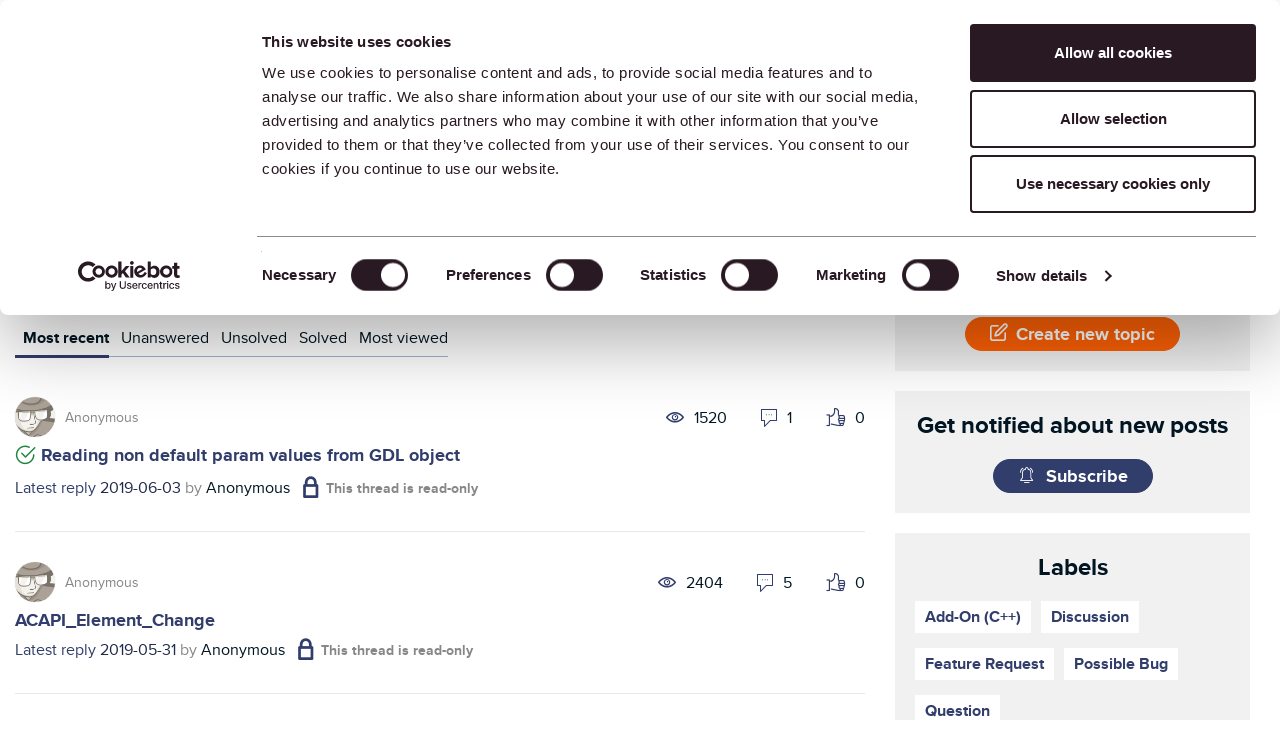

--- FILE ---
content_type: image/svg+xml;charset=UTF-8
request_url: https://community.graphisoft.com/t5/image/serverpage/image-id/57515i56898585BE7222A0/image-dimensions/40x40?v=v2
body_size: 285
content:
<svg xmlns="http://www.w3.org/2000/svg" version="1.1" viewBox="0 0 1000 1000">
  <defs/>
  <path fill="#da251d" d="M8,195.25 C178.83,110.03 349.03,140.83 521.26,167.28 C676.47,191.12 833.42,211.85 992,132.75 L992,804.75 C821.17,889.97 650.97,859.17 478.74,832.72 C323.53,808.88 166.58,788.15 8,867.25 L8,195.25"/>
  <path fill="#ff0" d="M500,298.4 L384.22,646.43 C484.27,584 584.28,531.21 687.29,460.91 C563.69,453.44 440.08,422.46 312.71,414.77 C412.69,495.06 512.7,590.67 615.78,679.49 L500,298.4"/>
  <path fill="#1A1A1A" opacity="0.2" d="M8,195.25 C178.83,110.03 349.03,140.83 521.26,167.28 C676.47,191.12 833.42,211.85 992,132.75 L992,804.75 C821.17,889.97 650.97,859.17 478.74,832.72 C323.53,808.88 166.58,788.15 8,867.25 L8,195.25 M39.25,214.64 L39.25,819.14 C345.81,690.88 650.43,915.18 960.75,785.36 L960.75,180.86 C654.19,309.12 349.57,84.82 39.25,214.64"/>
</svg>
